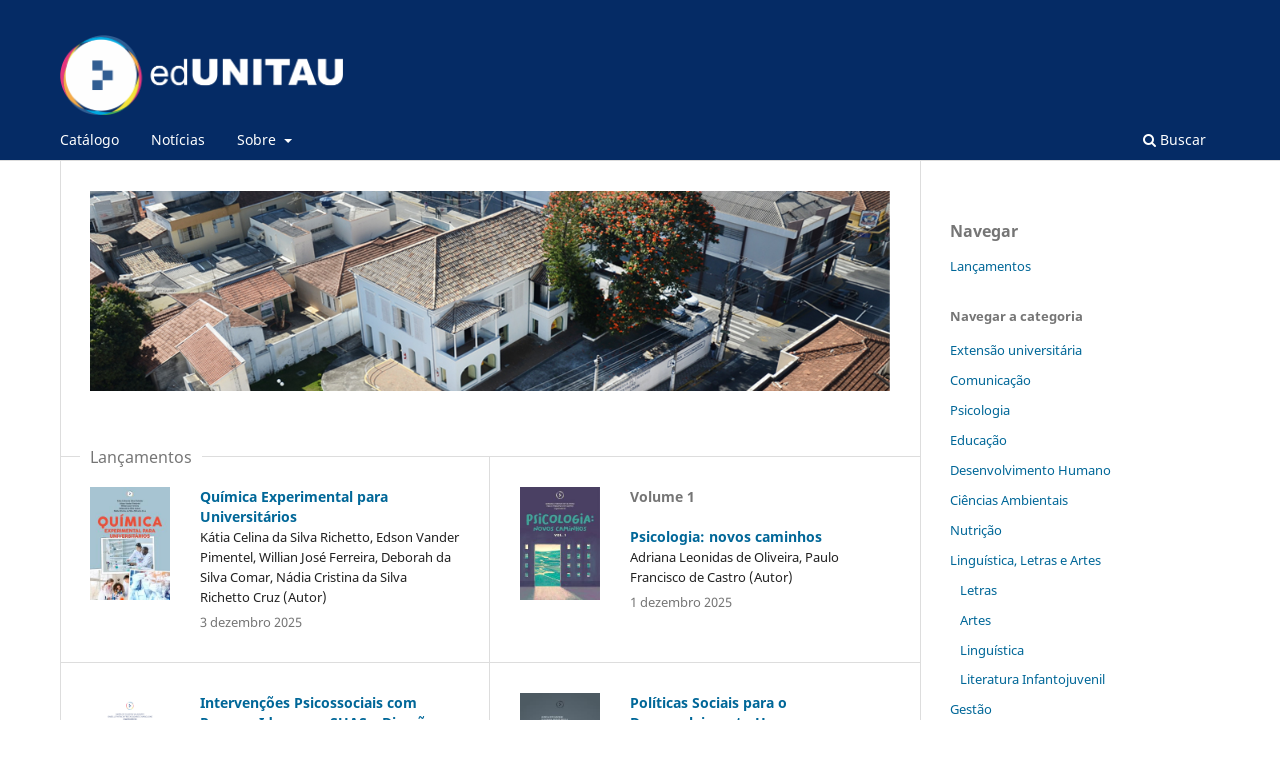

--- FILE ---
content_type: text/html; charset=utf-8
request_url: https://editora.unitau.br/index.php/edunitau
body_size: 4821
content:
<!DOCTYPE html>
<html lang="pt-BR" xml:lang="pt-BR">
<head>
	<meta charset="utf-8">
	<meta name="viewport" content="width=device-width, initial-scale=1.0">
	<title>
		Editora da Universidade de Taubaté
					</title>

	
<meta name="generator" content="Open Monograph Press 3.4.0.8">
<link rel="alternate" type="application/atom+xml" href="https://editora.unitau.br/index.php/edunitau/gateway/plugin/WebFeedGatewayPlugin/atom">
<link rel="alternate" type="application/rdf+xml" href="https://editora.unitau.br/index.php/edunitau/gateway/plugin/WebFeedGatewayPlugin/rss">
<link rel="alternate" type="application/rss+xml" href="https://editora.unitau.br/index.php/edunitau/gateway/plugin/WebFeedGatewayPlugin/rss2">
	<link rel="stylesheet" href="https://editora.unitau.br/index.php/edunitau/$$$call$$$/page/page/css?name=stylesheet" type="text/css" /><link rel="stylesheet" href="https://editora.unitau.br/index.php/edunitau/$$$call$$$/page/page/css?name=font" type="text/css" /><link rel="stylesheet" href="https://editora.unitau.br/lib/pkp/styles/fontawesome/fontawesome.css?v=3.4.0.8" type="text/css" />
</head>
<body class="pkp_page_index pkp_op_index has_site_logo" dir="ltr">

	<div class="pkp_structure_page">

				<header class="pkp_structure_head" id="headerNavigationContainer" role="banner">
						<div class="cmp_skip_to_content" aria-label="Ir para os links de conteúdo">
	<a href="#pkp_content_main">Ir para o conteúdo principal</a>
	<a href="#siteNav">Ir para o menu de navegação principal</a>
								<a href="#homepageAnnouncements">Pular para as notícias</a>
				<a href="#pkp_content_footer">Ir para o rodapé</a>
</div>

			<div class="pkp_head_wrapper">

				<div class="pkp_site_name_wrapper">
					<button class="pkp_site_nav_toggle">
						<span>Open Menu</span>
					</button>
											<h1 class="pkp_screen_reader">
															Editora da Universidade de Taubaté
													</h1>
										<div class="pkp_site_name">
																<a href="						https://editora.unitau.br/index.php/edunitau/index
					" class="is_img">
							<img src="https://editora.unitau.br/public/presses/1/pageHeaderLogoImage_pt_BR.png" width="584" height="165" alt="Marca da editora " />
						</a>
										</div>
				</div>

				
				<nav class="pkp_site_nav_menu" aria-label="Navegação no Site">
					<a id="siteNav"></a>
					<div class="pkp_navigation_primary_row">
						<div class="pkp_navigation_primary_wrapper">
																				<ul id="navigationPrimary" class="pkp_navigation_primary pkp_nav_list">
								<li class="">
				<a href="https://editora.unitau.br/index.php/edunitau/catalog">
					Catálogo
				</a>
							</li>
								<li class="">
				<a href="https://editora.unitau.br/index.php/edunitau/announcement">
					Notícias
				</a>
							</li>
								<li class="">
				<a href="https://editora.unitau.br/index.php/edunitau/about">
					Sobre
				</a>
									<ul>
																					<li class="">
									<a href="https://editora.unitau.br/index.php/edunitau/about">
										Sobre a Editora
									</a>
								</li>
																												<li class="">
									<a href="https://editora.unitau.br/index.php/edunitau/about/editorialTeam">
										Equipe editorial
									</a>
								</li>
																												<li class="">
									<a href="https://editora.unitau.br/index.php/edunitau/about/privacy">
										Declaração de Privacidade
									</a>
								</li>
																												<li class="">
									<a href="https://editora.unitau.br/index.php/edunitau/about/contact">
										Contato
									</a>
								</li>
																		</ul>
							</li>
			</ul>

				

																						<div class="pkp_navigation_search_wrapper">
									<a href="https://editora.unitau.br/index.php/edunitau/search" class="pkp_search pkp_search_desktop">
										<span class="fa fa-search" aria-hidden="true"></span>
										Buscar
									</a>
								</div>
													</div>
					</div>
					<div class="pkp_navigation_user_wrapper" id="navigationUserWrapper">
							<ul id="navigationUser" class="pkp_navigation_user pkp_nav_list">
										</ul>

					</div>
				</nav>
			</div><!-- .pkp_head_wrapper -->
		</header><!-- .pkp_structure_head -->

						<div class="pkp_structure_content has_sidebar">
			<div class="pkp_structure_main" role="main">
				<a id="pkp_content_main"></a>

<div class="page page_homepage">

				<img src="https://editora.unitau.br/public/presses/1/homepageImage_pt_BR.jpg" alt="">
	
		

		
						
<div class="cmp_monographs_list">

				<h2 class="title">
			Lançamentos
		</h2>
	
																		<div class="row">
							<div class="obj_monograph_summary">
		<a href="https://editora.unitau.br/index.php/edunitau/catalog/book/162" class="cover">
						<img
				src="https://editora.unitau.br/public/presses/1/submission_162_163_coverImage_pt_BR_t.jpg"
				alt="capa do livro"
			>
		</a>
				<h3 class="title">
			<a href="https://editora.unitau.br/index.php/edunitau/catalog/book/162">
				Química Experimental para Universitários
			</a>
		</h3>
		<div class="author">
			Kátia Celina da Silva Richetto, Edson Vander Pimentel, Willian José Ferreira, Deborah da Silva Comar, Nádia Cristina da Silva Richetto Cruz (Autor)
		</div>
		<div class="date">
			3 dezembro 2025
		</div>
</div><!-- .obj_monograph_summary -->
																									<div class="obj_monograph_summary">
		<a href="https://editora.unitau.br/index.php/edunitau/catalog/book/161" class="cover">
						<img
				src="https://editora.unitau.br/public/presses/1/submission_161_162_coverImage_pt_BR_t.jpg"
				alt=""
			>
		</a>
					<div class="seriesPosition">
				Volume 1
			</div>
				<h3 class="title">
			<a href="https://editora.unitau.br/index.php/edunitau/catalog/book/161">
				Psicologia: novos caminhos
			</a>
		</h3>
		<div class="author">
			Adriana Leonidas de Oliveira, Paulo Francisco de Castro (Autor)
		</div>
		<div class="date">
			1 dezembro 2025
		</div>
</div><!-- .obj_monograph_summary -->
							</div>
																									<div class="row">
							<div class="obj_monograph_summary">
		<a href="https://editora.unitau.br/index.php/edunitau/catalog/book/160" class="cover">
						<img
				src="https://editora.unitau.br/public/presses/1/submission_160_161_coverImage_pt_BR_t.png"
				alt="capa do livro"
			>
		</a>
				<h3 class="title">
			<a href="https://editora.unitau.br/index.php/edunitau/catalog/book/160">
				Intervenções Psicossociais com Pessoas Idosas no SUAS – Direções para Atuação
			</a>
		</h3>
		<div class="author">
			Maíra de Oliveira Valadares , Isabelle Patriciá Freitas Soares Chariglione (Autor)
		</div>
		<div class="date">
			27 novembro 2025
		</div>
</div><!-- .obj_monograph_summary -->
																									<div class="obj_monograph_summary">
		<a href="https://editora.unitau.br/index.php/edunitau/catalog/book/151" class="cover">
						<img
				src="https://editora.unitau.br/public/presses/1/submission_151_152_coverImage_pt_BR_t.jpg"
				alt=""
			>
		</a>
				<h3 class="title">
			<a href="https://editora.unitau.br/index.php/edunitau/catalog/book/151">
				Políticas Sociais para o Desenvolvimento Humano
			</a>
		</h3>
		<div class="author">
			Patrícia Ortiz Monteiro, Elisa Maria Andrade Brisola  (Autor)
		</div>
		<div class="date">
			24 novembro 2025
		</div>
</div><!-- .obj_monograph_summary -->
							</div>
																									<div class="row">
							<div class="obj_monograph_summary">
		<a href="https://editora.unitau.br/index.php/edunitau/catalog/book/148" class="cover">
						<img
				src="https://editora.unitau.br/public/presses/1/submission_148_149_coverImage_pt_BR_t.jpg"
				alt="capa do livro"
			>
		</a>
				<h3 class="title">
			<a href="https://editora.unitau.br/index.php/edunitau/catalog/book/148">
				CONEXÕES BRASIL-MÉXICO: A SOCIALIZAÇÃO DO CONHECIMENTO SITUADO | CONEXIONES BRASIL-MÉXICO: LA SOCIALIZACIÓN DEL CONOCIMIENTO SITUADO
			</a>
		</h3>
		<div class="author">
			MÁRCIA REGINA DE OLIVEIRA, MONICA FRANCHI CARNIELLO , LOURIVAL DA CRUZ GALVÃO JÚNIOR, JOSÉ LUIS ESTRADA RODRÍGUEZ, JOSÉ OJEDA BUSTAMANTE (Autor)
		</div>
		<div class="date">
			21 outubro 2025
		</div>
</div><!-- .obj_monograph_summary -->
																									<div class="obj_monograph_summary">
		<a href="https://editora.unitau.br/index.php/edunitau/catalog/book/149" class="cover">
						<img
				src="https://editora.unitau.br/public/presses/1/submission_149_150_coverImage_pt_BR_t.jpg"
				alt="capa do livro"
			>
		</a>
					<div class="seriesPosition">
				Volume 1
			</div>
				<h3 class="title">
			<a href="https://editora.unitau.br/index.php/edunitau/catalog/book/149">
				Ligas Acadêmicas UNITAU: História e transformação
			</a>
		</h3>
		<div class="author">
			ALEXANDRA MAGNA RODRIGUES, CLAUDIO TEIXEIRA BRAZÃO, MARIA CRISTINA PRADO VASQUES CUNHA (Autor)
		</div>
		<div class="date">
			21 outubro 2025
		</div>
</div><!-- .obj_monograph_summary -->
							</div>
																									<div class="row">
							<div class="obj_monograph_summary">
		<a href="https://editora.unitau.br/index.php/edunitau/catalog/book/147" class="cover">
						<img
				src="https://editora.unitau.br/public/presses/1/submission_147_148_coverImage_pt_BR_t.jpg"
				alt=""
			>
		</a>
				<h3 class="title">
			<a href="https://editora.unitau.br/index.php/edunitau/catalog/book/147">
				Cigarro convencional e cigarro eletrônico: epidemiologia, efeitos nocivos da exposição e benefícios da cessação do hábito sobre a saúde humana
			</a>
		</h3>
		<div class="author">
			Laís Regiane da Silva Concilio, Camila Lopes Ferreira, Nayara Fernanda Barchetta, Sheila Cavalca Cortelli (Autor)
		</div>
		<div class="date">
			18 setembro 2025
		</div>
</div><!-- .obj_monograph_summary -->
																									<div class="obj_monograph_summary">
		<a href="https://editora.unitau.br/index.php/edunitau/catalog/book/146" class="cover">
						<img
				src="https://editora.unitau.br/public/presses/1/submission_146_147_coverImage_pt_BR_t.png"
				alt="capa do livro"
			>
		</a>
				<h3 class="title">
			<a href="https://editora.unitau.br/index.php/edunitau/catalog/book/146">
				Nutrição: receitas saudáveis
			</a>
		</h3>
		<div class="author">
			Jaqueline Girnos Sonati, Ana Júlia Pessanha da Silva, Carolina Pereira Certo, Giovana Werkhaizer de Souza Ferreira (Autor)
		</div>
		<div class="date">
			15 setembro 2025
		</div>
</div><!-- .obj_monograph_summary -->
							</div>
																									<div class="row">
							<div class="obj_monograph_summary">
		<a href="https://editora.unitau.br/index.php/edunitau/catalog/book/144" class="cover">
						<img
				src="https://editora.unitau.br/public/presses/1/submission_144_145_coverImage_pt_BR_t.jpg"
				alt=""
			>
		</a>
				<h3 class="title">
			<a href="https://editora.unitau.br/index.php/edunitau/catalog/book/144">
				Saberes múltiplos e linguagens na Educação Básica: diálogos sobre o meio ambiente e as tecnologias digitais
			</a>
		</h3>
		<div class="author">
			Danilo Passos Santos, Eliana Vianna Brito Kozma, Gisele Maria Souza Barachati, Juliana Marcondes Bussolotti, Luiz Guilherme de Brito Arduino, Vânia de Moraes (Autor)
		</div>
		<div class="date">
			28 julho 2025
		</div>
</div><!-- .obj_monograph_summary -->
																									<div class="obj_monograph_summary">
		<a href="https://editora.unitau.br/index.php/edunitau/catalog/book/3" class="cover">
						<img
				src="https://editora.unitau.br/public/presses/1/submission_3_3_coverImage_pt_BR_t.jpg"
				alt=""
			>
		</a>
				<h3 class="title">
			<a href="https://editora.unitau.br/index.php/edunitau/catalog/book/3">
				PALAVRAÇÃO: relações do sujeito com o conhecimento
			</a>
		</h3>
		<div class="author">
			Emari Andrade (org.) (Autor)
		</div>
		<div class="date">
			8 maio 2025
		</div>
</div><!-- .obj_monograph_summary -->
							</div>
																									<div class="row">
							<div class="obj_monograph_summary">
		<a href="https://editora.unitau.br/index.php/edunitau/catalog/book/4" class="cover">
						<img
				src="https://editora.unitau.br/public/presses/1/submission_4_4_coverImage_pt_BR_t.jpg"
				alt=""
			>
		</a>
				<h3 class="title">
			<a href="https://editora.unitau.br/index.php/edunitau/catalog/book/4">
				A Inovação na Gestão Pública
			</a>
		</h3>
		<div class="author">
			Odilson Gomes Braz Junior, Edson Aparecida de Araújo Querido Oliveira, Adriana Leonidas de Oliveira  (Autor)
		</div>
		<div class="date">
			8 maio 2025
		</div>
</div><!-- .obj_monograph_summary -->
													</div>
	</div>
	
				<div id="homepageAnnouncements" class="cmp_announcements highlight_first">
			<h2>
				Notícias
			</h2>
																
<article class="obj_announcement_summary">
	<h3>
		<a href="https://editora.unitau.br/index.php/edunitau/announcement/view/8">
			edUNITAU retoma suas atividades no novo ano acadêmico
		</a>
	</h3>
	<div class="date">
		30/01/2026
	</div>
	<div class="summary">
		<p>A Editora da Universidade de Taubaté reiniciou suas atividades com um planejamento específico de publicações e eventos.</p>
		<a href="https://editora.unitau.br/index.php/edunitau/announcement/view/8" class="read_more">
			<span aria-hidden="true" role="presentation">
				Saiba mais
			</span>
			<span class="pkp_screen_reader">
				Saiba mais sobre edUNITAU retoma suas atividades no novo ano acadêmico
			</span>
		</a>
	</div>
</article><!-- .obj_announcement_summary -->
					<div class="more">
										</div><!-- .more -->
		</div>
	
		
</div>
	</div><!-- pkp_structure_main -->

									<div class="pkp_structure_sidebar left" role="complementary">
				<div class="pkp_block block_browse">
	<span class="title">
		Navegar
	</span>

	<nav class="content" role="navigation" aria-label="Navegar">
		<ul>

							<li>
					<a href="https://editora.unitau.br/index.php/edunitau/catalog/newReleases">
						Lançamentos
					</a>
				</li>
			
							<li class="has_submenu">
					Navegar a categoria
					<ul>
													<li class="category_1">
								<a href="https://editora.unitau.br/index.php/edunitau/catalog/category/extensao_universitaria">
									Extensão universitária
								</a>
							</li>
													<li class="category_2">
								<a href="https://editora.unitau.br/index.php/edunitau/catalog/category/comunicacao">
									Comunicação
								</a>
							</li>
													<li class="category_3">
								<a href="https://editora.unitau.br/index.php/edunitau/catalog/category/psicologia">
									Psicologia
								</a>
							</li>
													<li class="category_4">
								<a href="https://editora.unitau.br/index.php/edunitau/catalog/category/educacao">
									Educação
								</a>
							</li>
													<li class="category_5">
								<a href="https://editora.unitau.br/index.php/edunitau/catalog/category/desenvolvimento_humano">
									Desenvolvimento Humano
								</a>
							</li>
													<li class="category_6">
								<a href="https://editora.unitau.br/index.php/edunitau/catalog/category/ciencias_ambientais">
									Ciências Ambientais
								</a>
							</li>
													<li class="category_7">
								<a href="https://editora.unitau.br/index.php/edunitau/catalog/category/nutricao">
									Nutrição
								</a>
							</li>
													<li class="category_8">
								<a href="https://editora.unitau.br/index.php/edunitau/catalog/category/linguistica_letras_e_Artes">
									Linguística, Letras e Artes
								</a>
							</li>
													<li class="category_9 is_sub">
								<a href="https://editora.unitau.br/index.php/edunitau/catalog/category/letras">
									Letras
								</a>
							</li>
													<li class="category_10 is_sub">
								<a href="https://editora.unitau.br/index.php/edunitau/catalog/category/artes">
									Artes
								</a>
							</li>
													<li class="category_11 is_sub">
								<a href="https://editora.unitau.br/index.php/edunitau/catalog/category/linguistica">
									Linguística
								</a>
							</li>
													<li class="category_18 is_sub">
								<a href="https://editora.unitau.br/index.php/edunitau/catalog/category/literatura_infantojuvenil">
									Literatura Infantojuvenil
								</a>
							</li>
													<li class="category_12">
								<a href="https://editora.unitau.br/index.php/edunitau/catalog/category/gestao">
									Gestão
								</a>
							</li>
													<li class="category_13 is_sub">
								<a href="https://editora.unitau.br/index.php/edunitau/catalog/category/gestao_publica">
									Gestão Pública
								</a>
							</li>
													<li class="category_14">
								<a href="https://editora.unitau.br/index.php/edunitau/catalog/category/desenvolvimento_regional">
									Desenvolvimento Regional
								</a>
							</li>
													<li class="category_15">
								<a href="https://editora.unitau.br/index.php/edunitau/catalog/category/saude">
									Saúde
								</a>
							</li>
													<li class="category_16">
								<a href="https://editora.unitau.br/index.php/edunitau/catalog/category/historia">
									História
								</a>
							</li>
													<li class="category_17">
								<a href="https://editora.unitau.br/index.php/edunitau/catalog/category/mestrado_profissional_educacao">
									Mestrado Profissional em Educação
								</a>
							</li>
											</ul>
				</li>
			
							<li class="has_submenu">
					Navegar numa série
					<ul>
																					<li class="series_9">
									<a href="https://editora.unitau.br/index.php/edunitau/catalog/series/mestrado_em_desenv_humano">
										 Mestrado em Desenvolvimento Humano
									</a>
								</li>
																												<li class="series_18">
									<a href="https://editora.unitau.br/index.php/edunitau/catalog/series/_egelp">
										 e-GELP
									</a>
								</li>
																												<li class="series_17">
									<a href="https://editora.unitau.br/index.php/edunitau/catalog/series/psicologia_novos_caminhos">
										 Psicologia: Novos Caminhos 
									</a>
								</li>
																												<li class="series_16">
									<a href="https://editora.unitau.br/index.php/edunitau/catalog/series/da_criacao_a_leitura">
										 Da Criação à Leitura 
									</a>
								</li>
																												<li class="series_15">
									<a href="https://editora.unitau.br/index.php/edunitau/catalog/series/ligas_academicas_unitau">
										 Ligas Acadêmicas UNITAU
									</a>
								</li>
																												<li class="series_14">
									<a href="https://editora.unitau.br/index.php/edunitau/catalog/series/sabores_e_saberes">
										 Sabores e Saberes
									</a>
								</li>
																												<li class="series_13">
									<a href="https://editora.unitau.br/index.php/edunitau/catalog/series/reflexoes_e_acoes">
										 Reflexões e Ações
									</a>
								</li>
																												<li class="series_12">
									<a href="https://editora.unitau.br/index.php/edunitau/catalog/series/olhares">
										 Olhares
									</a>
								</li>
																												<li class="series_11">
									<a href="https://editora.unitau.br/index.php/edunitau/catalog/series/nutricao_clinica">
										 Nutrição Clínica
									</a>
								</li>
																												<li class="series_1">
									<a href="https://editora.unitau.br/index.php/edunitau/catalog/series/unitau_na_comunidade">
										A  UNITAU na comunidade
									</a>
								</li>
																												<li class="series_8">
									<a href="https://editora.unitau.br/index.php/edunitau/catalog/series/educacao_a_distancia">
										 Educação a Distância
									</a>
								</li>
																												<li class="series_7">
									<a href="https://editora.unitau.br/index.php/edunitau/catalog/series/ciencias_ambientais">
										 Ciências Ambientais
									</a>
								</li>
																												<li class="series_6">
									<a href="https://editora.unitau.br/index.php/edunitau/catalog/series/cidades_sustentaveis">
										 Cidades Sustentáveis
									</a>
								</li>
																												<li class="series_5">
									<a href="https://editora.unitau.br/index.php/edunitau/catalog/series/mpe_10_anos">
										 MPE 10 ANOS
									</a>
								</li>
																												<li class="series_4">
									<a href="https://editora.unitau.br/index.php/edunitau/catalog/series/unitau_na_sua_vida">
										 UNITAU na sua Vida
									</a>
								</li>
																												<li class="series_3">
									<a href="https://editora.unitau.br/index.php/edunitau/catalog/series/em_familia">
										 Em Família
									</a>
								</li>
																												<li class="series_2">
									<a href="https://editora.unitau.br/index.php/edunitau/catalog/series/projeto_entrelacar">
										 Projeto Entrelaçar
									</a>
								</li>
																		</ul>
				</li>
			
		</ul>
	</nav>
</div><!-- .block_browse -->

			</div><!-- pkp_sidebar.left -->
			</div><!-- pkp_structure_content -->

<div class="pkp_structure_footer_wrapper" role="contentinfo">
	<a id="pkp_content_footer"></a>

	<div class="pkp_structure_footer">

		
		<div class="pkp_brand_footer">
			<a href="https://editora.unitau.br/index.php/edunitau/about/aboutThisPublishingSystem">
				<img alt="Mais informações sobre o sistema de publicação, Plataforma e Fluxo de Trabalho da OMP/PKP." src="https://editora.unitau.br/templates/images/omp_brand.png">
			</a>
		</div>
	</div>
</div><!-- pkp_structure_footer_wrapper -->

</div><!-- pkp_structure_page -->

<script src="https://editora.unitau.br/lib/pkp/lib/vendor/components/jquery/jquery.min.js?v=3.4.0.8" type="text/javascript"></script><script src="https://editora.unitau.br/lib/pkp/lib/vendor/components/jqueryui/jquery-ui.min.js?v=3.4.0.8" type="text/javascript"></script><script src="https://editora.unitau.br/plugins/themes/default/js/lib/popper/popper.js?v=3.4.0.8" type="text/javascript"></script><script src="https://editora.unitau.br/plugins/themes/default/js/lib/bootstrap/util.js?v=3.4.0.8" type="text/javascript"></script><script src="https://editora.unitau.br/plugins/themes/default/js/lib/bootstrap/dropdown.js?v=3.4.0.8" type="text/javascript"></script><script src="https://editora.unitau.br/plugins/themes/default/js/main.js?v=3.4.0.8" type="text/javascript"></script><script type="text/javascript">
(function (w, d, s, l, i) { w[l] = w[l] || []; var f = d.getElementsByTagName(s)[0],
j = d.createElement(s), dl = l != 'dataLayer' ? '&l=' + l : ''; j.async = true;
j.src = 'https://www.googletagmanager.com/gtag/js?id=' + i + dl; f.parentNode.insertBefore(j, f);
function gtag(){dataLayer.push(arguments)}; gtag('js', new Date()); gtag('config', i); })
(window, document, 'script', 'dataLayer', 'G-809DFVFMD6');
</script>


</body>
</html>
